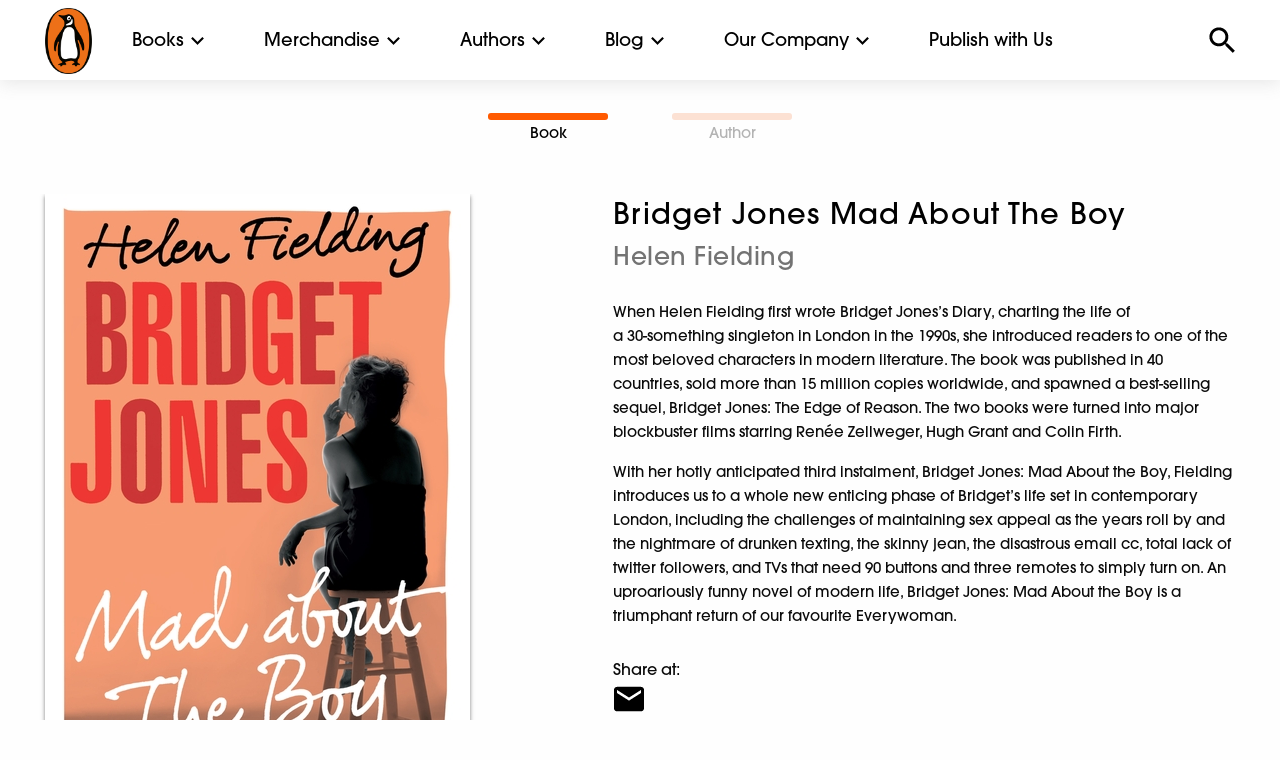

--- FILE ---
content_type: application/javascript
request_url: https://www.penguin.co.in/wp-content/themes/penguin/js/app.js
body_size: 1864
content:
$(document).foundation();

$(document).ready(function(){
// Single Book Page
function updateheight(){
        _.parents('.slick-list').height(_.parents('.chapters_slide.slick-active').height());
    }

    $(".single-book-tabs").each(function(index) {

        $(this).click(function() {

            _ = $(this);

            setTimeout(updateheight, 500);

        });

    });

    $(".single-book .tab-links a").each(function(index) {
        $(this).click(function() {
            _ = $(this);
            setTimeout(updateheight, 500);
        });
    });
  $('.single-book-tabs').slick({
    infinite: false,
    slidesToShow: 1,
    slidesToScroll: 1,
    arrows: false,
    draggable: false,
    adaptiveHeight: true,
    responsive: [
    {
      breakpoint: 640,
      settings: {
        draggable: true,
        adaptiveHeight: true
      }
    }
  ]
  });

  $('a[data-slide]').click(function(e) {
    e.preventDefault();

    $('a[data-slide]').removeClass("active");
    $(this).addClass("active");

    var slideno = $(this).data('slide');

    $('.single-book-tabs').slick('slickGoTo', slideno - 1).on('afterChange',function(){$(window).resize();});

  });

  $(".single-book-tabs").on("afterChange", function(event, slick, currentSlide){ 
    var slideNumber = currentSlide+1;
    $('a[data-slide]').removeClass("active");
    $('a[data-slide="'+slideNumber+'"]').addClass("active");    
  });

  // $('.single-book-tabs').on('afterChange', function(event, slick, currentSlide, nextSlide){
  //   console.log(slick.defaults.appendArrows);
  //   console.log(currentSlide);
  // });


// reviews slider
    $('.book-reviews').slick({
      infinite: false,
      slidesToShow: 2,
      slidesToScroll: 2,
      arrows: true,
      responsive: [
      {
        breakpoint: 640,
        settings: {
          slidesToShow: 1,
          slidesToScroll: 1,
          arrows: false,
          centerMode: false,
          draggable: false,
          swipe: false,
          touchMove: false,
          centerPadding: '0px'
        }
      }
    ]
    });

    $('.reviews-title-arrow-wrap .left-arrow').click(function(){
      $('.book-reviews').slick('slickPrev');
    });

    $('.reviews-title-arrow-wrap .right-arrow').click(function(){
      $('.book-reviews').slick('slickNext');
    });





// Book Slider

  $('.book-slider').slick({
  infinite: false,
  slidesToShow: 6,
  slidesToScroll: 2,
  responsive: [
  {
    breakpoint: 1024,
    settings: {
      slidesToShow: 4,
      slidesToScroll: 3,
      arrows: false
    }
  },
  {
    breakpoint: 640,
    settings: {
      slidesToShow: 3,
      slidesToScroll: 3,
      arrows: false
    }
  }
]
});


// Petit book slider

$('.petit-wrap .petit-book-slider').slick({
infinite: false,
slidesToShow: 4,
slidesToScroll: 2,
arrows: false,
responsive: [
{
  breakpoint: 1024,
  settings: {
    slidesToShow: 3,
    slidesToScroll: 3,
    arrows: false,
    draggable: false,
    swipe: false,
    touchMove: false
  }
},
{
  breakpoint: 640,
  settings: {
    slidesToShow: 3,
    slidesToScroll: 3,
    arrows: false,
    draggable: false,
    swipe: false,
    touchMove: false
  }
}
]
});

$('.petit-wrap .left-arrow').click(function(){
  $('.petit-wrap .petit-book-slider').slick('slickPrev');
});

$('.petit-wrap .right-arrow').click(function(){
  $('.petit-wrap .petit-book-slider').slick('slickNext');
});

// For Audio Sliders


$('.audio-slider.book-slider').slick('slickSetOption', {
  responsive: [
  {
    breakpoint: 1024,
    settings: {
      slidesToShow: 4,
      slidesToScroll: 3,
      arrows: false
    }
  },
  {
    breakpoint: 640,
    settings: {
      slidesToShow: 1,
      slidesToScroll: 1,
      arrows: false
    }
  }
  ]
  }, true);



// Remove draggable for single book pages

  $('.single-book-tabs .book-slider').slick('slickSetOption', {
      responsive: [
      {
        breakpoint: 1024,
        settings: {
          slidesToShow: 4,
          slidesToScroll: 3,
          arrows: false,
          draggable: false,
          swipe: false,
          touchMove: false
        }
      },
      {
        breakpoint: 640,
        settings: {
          slidesToShow: 3,
          slidesToScroll: 3,
          arrows: true,
          draggable: false,
          swipe: false,
          touchMove: false
        }
      }
      ]
    }, true);



var $window = $(window)
var $card = $('.blog-mobile-slider');
var toggleSlick;

toggleSlick = function () {
  if ($window.width() < 640) {
    $card.not('.slick-initialized').slick({
      slidesToShow: 1,
      slidesToScroll: 1,
      arrows: false
    });
  } else {
    // $card.unslick();
    $('.blog-mobile-slider').slick('unslick');
  }
}

$window.resize(toggleSlick);
toggleSlick();



// $('.blog-mobile-slider').slick({
// infinite: false,
// slidesToShow: 4,
// slidesToScroll: 4,
// responsive: [
// {
//   breakpoint: 1024,
//   settings: {
//     slidesToShow: 4,
//     slidesToScroll: 4,
//     arrows: false
//   }
// },
// {
//   breakpoint: 640,
//   settings: {
//     slidesToShow: 3,
//     slidesToScroll: 3,
//     arrows: false
//   }
// }
// ]
// });


// var options = {closeOnClick:true, hover: false, hoverPane: false, vOffset:11};
// new Foundation.Dropdown($('#top-menu .mega-menu .dropdown-pane'), options);




  // For filter open close


  $('.filter-sort-action-wrap .filter-wrap.filter-open').on('click', function(){
    $('.sidebar-wrap.filter-open-mobile').addClass('show');
  });

  $('.filter-sort-action-wrap .filter-wrap.filter-close').on('click', function(){
    $('.sidebar-wrap.filter-open-mobile').removeClass('show');
  });

  $('.filter-sort-action-wrap .sort-wrap.sort-open').on('click', function(){
    $('.sort-list-wrap').addClass('show');
  });

  $('.sort-list-wrap .sort-wrap.sort-close').on('click', function(){
    $('.sort-list-wrap').removeClass('show');
  });

});




// Special select style

$('select').each(function(){
    var $this = $(this), numberOfOptions = $(this).children('option').length;

    $this.addClass('select-hidden');
    $this.wrap('<div class="select"></div>');
    $this.after('<div class="select-styled"></div>');

    var selected_val = $this.children("option:selected").text();
    var $styledSelect = $this.next('div.select-styled');
    $styledSelect.text($this.children('option').eq(0).text());
    if(selected_val)
      $styledSelect.text(selected_val);
    else
      $styledSelect.text($this.children('option').eq(0).text());

    var $list = $('<ul />', {
        'class': 'select-options'
    }).insertAfter($styledSelect);

    for (var i = 0; i < numberOfOptions; i++) {
        $('<li />', {
            text: $this.children('option').eq(i).text(),
            rel: $this.children('option').eq(i).val()
        }).appendTo($list);
    }

    var $listItems = $list.children('li');

    $styledSelect.click(function(e) {
        e.stopPropagation();
        $('div.select-styled.active').not(this).each(function(){
            $(this).removeClass('active').next('ul.select-options').hide();
        });
        $(this).toggleClass('active').next('ul.select-options').toggle();
    });

    $listItems.click(function(e) {
        e.stopPropagation();
        $styledSelect.text($(this).text()).removeClass('active');
        $this.val($(this).attr('rel'));
        $list.hide();
        //console.log($this.val());
    });

    $(document).click(function() {
        $styledSelect.removeClass('active');
        $list.hide();
    });

});

jQuery(document).ready(function()
{
  //make book cards open in new tab
  jQuery(".book-card a").attr('target','_blank');
  jQuery(".book-card .description a").attr('target','_blank');
  jQuery(".book-card .image a").attr('target','_blank');
});

--- FILE ---
content_type: image/svg+xml
request_url: https://cdn.penguin.co.in/wp-content/themes/penguin/img/search-black.svg
body_size: 1719
content:
<?xml version="1.0" encoding="UTF-8"?>
<svg width="26px" height="26px" viewBox="0 0 26 26" version="1.1" xmlns="http://www.w3.org/2000/svg" xmlns:xlink="http://www.w3.org/1999/xlink">
    <!-- Generator: Sketch 58 (84663) - https://sketch.com -->
    <title>a-path</title>
    <desc>Created with Sketch.</desc>
    <defs>
        <path d="M18.604,16.417 L17.452,16.417 L17.044,16.023 C18.5227605,14.3080205 19.3355406,12.1184834 19.334,9.854 C19.3340001,7.33966633 18.335048,4.92834245 16.5569581,3.15062762 C14.7788682,1.37291278 12.3673336,0.374469494 9.853,0.374999789 C7.33883962,0.374999789 4.92766732,1.37381475 3.14998124,3.15168837 C1.37229516,4.92956198 0.373734765,7.34083964 0.373999947,9.855 C0.374265203,12.3689871 1.37319704,14.7799025 3.15104191,16.5573723 C4.92888678,18.3348421 7.34001289,19.3332652 9.854,19.333 C12.201,19.333 14.359,18.473 16.022,17.043 L16.416,17.453 L16.416,18.604 L23.707,25.881 L25.88,23.708 L18.603,16.417 L18.604,16.417 Z M9.854,16.4170062 C8.11282488,16.419127 6.44236673,15.7283211 5.21126289,14.4970296 C3.98015904,13.2657382 3.2896077,11.5951748 3.2919938,9.854 C3.28987358,8.11299838 3.9805423,6.44269223 5.21161727,5.21161727 C6.44269223,3.9805423 8.11299838,3.28987358 9.854,3.2919938 C11.5951748,3.2896077 13.2657382,3.98015904 14.4970296,5.21126289 C15.7283211,6.44236673 16.419127,8.11282488 16.4170062,9.854 C16.4193929,11.5953483 15.7287044,13.2660637 14.497384,14.497384 C13.2660637,15.7287044 11.5953483,16.4193929 9.854,16.4170062 L9.854,16.4170062 Z" id="path-1"></path>
    </defs>
    <g id="Page-1" stroke="none" stroke-width="1" fill="none" fill-rule="evenodd">
        <g id="search">
            <mask id="mask-2" fill="white">
                <use xlink:href="#path-1"></use>
            </mask>
            <use id="a" fill="#000000" xlink:href="#path-1"></use>
        </g>
    </g>
</svg>